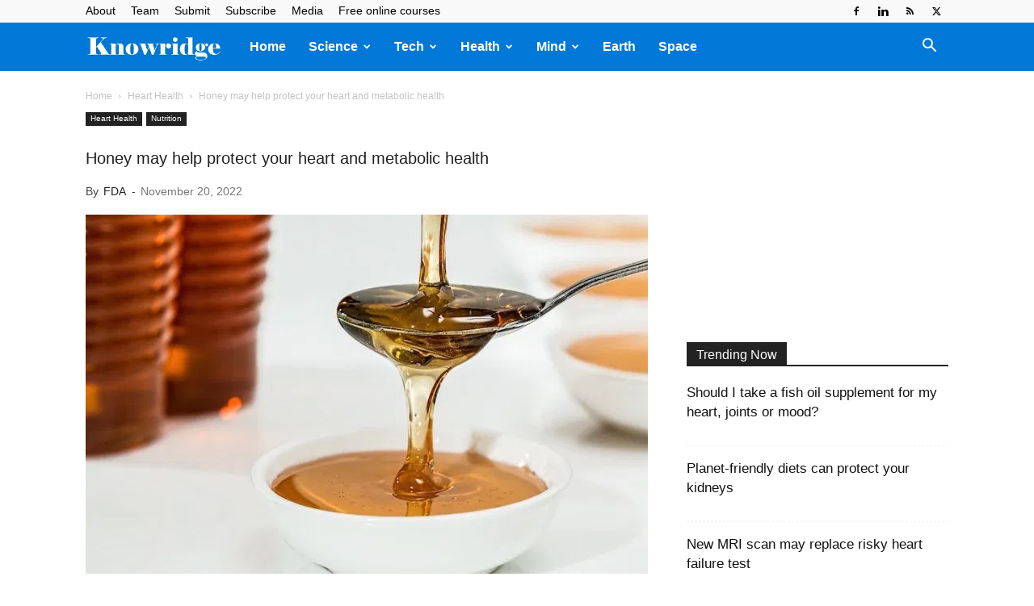

--- FILE ---
content_type: text/html; charset=UTF-8
request_url: https://knowridge.com/wp-admin/admin-ajax.php?td_theme_name=Newspaper&v=12.7.4
body_size: 34
content:
{"156404":215}

--- FILE ---
content_type: text/html; charset=utf-8
request_url: https://www.google.com/recaptcha/api2/aframe
body_size: 268
content:
<!DOCTYPE HTML><html><head><meta http-equiv="content-type" content="text/html; charset=UTF-8"></head><body><script nonce="1bNl3jBXJOGaIs476o45SA">/** Anti-fraud and anti-abuse applications only. See google.com/recaptcha */ try{var clients={'sodar':'https://pagead2.googlesyndication.com/pagead/sodar?'};window.addEventListener("message",function(a){try{if(a.source===window.parent){var b=JSON.parse(a.data);var c=clients[b['id']];if(c){var d=document.createElement('img');d.src=c+b['params']+'&rc='+(localStorage.getItem("rc::a")?sessionStorage.getItem("rc::b"):"");window.document.body.appendChild(d);sessionStorage.setItem("rc::e",parseInt(sessionStorage.getItem("rc::e")||0)+1);localStorage.setItem("rc::h",'1769716094263');}}}catch(b){}});window.parent.postMessage("_grecaptcha_ready", "*");}catch(b){}</script></body></html>

--- FILE ---
content_type: application/javascript; charset=utf-8
request_url: https://fundingchoicesmessages.google.com/f/AGSKWxUM-ynMH5Egp8W8ccG7QHnAF0ezGgysnxs87bvBSGRTkIyC-CjSApU_GdQo_pckrJE5tyozWN6D-qx3r1Htz8_1VqZhYSxK81TZ1Fptv4vAxVrVJK-xiYXJlb3GGeVUA0xTZbA=?fccs=W251bGwsbnVsbCxudWxsLG51bGwsbnVsbCxudWxsLFsxNzY5NzE2MDkxLDMxMjAwMDAwMF0sbnVsbCxudWxsLG51bGwsW251bGwsWzddXSwiaHR0cHM6Ly9rbm93cmlkZ2UuY29tLzIwMjIvMTEvaG9uZXktbWF5LWhlbHAtcHJvdGVjdC15b3VyLWhlYXJ0LWFuZC1tZXRhYm9saWMtaGVhbHRoLyIsbnVsbCxbWzgsInpqZW5TVi1tRXNzIl0sWzksImVuLVVTIl0sWzE5LCIyIl0sWzE3LCJbMF0iXSxbMjQsIiJdLFsyNSwiW1s5NTM0MDI1Miw5NTM0MDI1NF1dIl0sWzI5LCJmYWxzZSJdXV0
body_size: -217
content:
if (typeof __googlefc.fcKernelManager.run === 'function') {"use strict";this.default_ContributorServingResponseClientJs=this.default_ContributorServingResponseClientJs||{};(function(_){var window=this;
try{
var QH=function(a){this.A=_.t(a)};_.u(QH,_.J);var RH=_.ed(QH);var SH=function(a,b,c){this.B=a;this.params=b;this.j=c;this.l=_.F(this.params,4);this.o=new _.dh(this.B.document,_.O(this.params,3),new _.Qg(_.Qk(this.j)))};SH.prototype.run=function(){if(_.P(this.params,10)){var a=this.o;var b=_.eh(a);b=_.Od(b,4);_.ih(a,b)}a=_.Rk(this.j)?_.be(_.Rk(this.j)):new _.de;_.ee(a,9);_.F(a,4)!==1&&_.G(a,4,this.l===2||this.l===3?1:2);_.Fg(this.params,5)&&(b=_.O(this.params,5),_.hg(a,6,b));return a};var TH=function(){};TH.prototype.run=function(a,b){var c,d;return _.v(function(e){c=RH(b);d=(new SH(a,c,_.A(c,_.Pk,2))).run();return e.return({ia:_.L(d)})})};_.Tk(8,new TH);
}catch(e){_._DumpException(e)}
}).call(this,this.default_ContributorServingResponseClientJs);
// Google Inc.

//# sourceURL=/_/mss/boq-content-ads-contributor/_/js/k=boq-content-ads-contributor.ContributorServingResponseClientJs.en_US.zjenSV-mEss.es5.O/d=1/exm=kernel_loader,loader_js_executable/ed=1/rs=AJlcJMwkzeCrPzcr4ZTu9XKJQ6RjDJX32Q/m=web_iab_tcf_v2_signal_executable
__googlefc.fcKernelManager.run('\x5b\x5b\x5b8,\x22\x5bnull,\x5b\x5bnull,null,null,\\\x22https:\/\/fundingchoicesmessages.google.com\/f\/AGSKWxUp8w6BKu3WXi9iPdk5NZxp-dOXqIF45RUjAicWtTEkRxUuhiJrJTH6P0w5MJm-qiXgkb3gjoio-5eSW1lhaHja7YgpcVS3yVm8RBbPm-F95uJx31vqLqg39-joyMd2GiBAoZ0\\\\u003d\\\x22\x5d,null,null,\x5bnull,null,null,\\\x22https:\/\/fundingchoicesmessages.google.com\/el\/AGSKWxXmZw19dbpnK54zvCYdAIx026QK6jrTUTad4jDQvWg5RAb6QmUDugAUdS0TEBID3RdM6IX3RJlWoYioY825rDSHEaeCgmT_VIl8KtXJ21xVGqoQPXlzDBWWkh0hZs3Fhw4kdcY\\\\u003d\\\x22\x5d,null,\x5bnull,\x5b7\x5d\x5d\x5d,\\\x22knowridge.com\\\x22,1,\\\x22en\\\x22,null,null,null,null,1\x5d\x22\x5d\x5d,\x5bnull,null,null,\x22https:\/\/fundingchoicesmessages.google.com\/f\/AGSKWxUYhKPqmmYDdiVd2q5AK6wBFaMNBBuyZhg2EklG2ef9BHIyynvws810JxWtR3qfECNbTV5AupZIHxBwVpBsSKGhXgn79VSvUw8_vwVrG4UIMo72EQ307pTKKuY_SMpTewkLT6Q\\u003d\x22\x5d\x5d');}

--- FILE ---
content_type: application/javascript; charset=utf-8
request_url: https://fundingchoicesmessages.google.com/f/AGSKWxUsaEvjoXaus1lzt3uHtEnfFSJ4ciBcY0yVCxm8bwTzzzm3jncZ0B8ZbPbZPYTHaYQyP774cLXkk2TGhUritIlZoq8Rl6dSgV9wPKUAOsZPM1ZhctGiygHY1kWR4qtYVGueW8ssws7LhHroD4ezKig55vYy1vyYWRNyzbFWzVd8XkXvxcv3jsGBxQ==/_/banners/468/adsummos./ads.aspx/neudesicad./match_ads.
body_size: -1283
content:
window['0a6a3518-a146-4bd9-bb1b-a9e43d9ac93a'] = true;